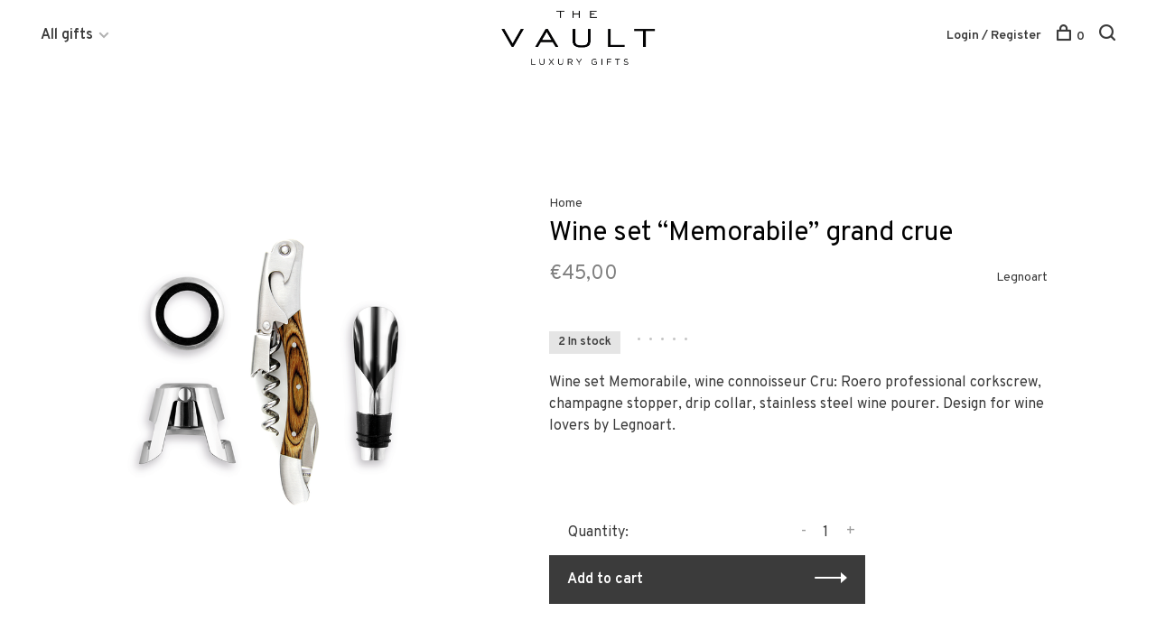

--- FILE ---
content_type: text/html;charset=utf-8
request_url: https://www.vaultluxury.nl/wine-set-memorabile-grand-crue.html
body_size: 6124
content:
<!DOCTYPE html>
<html lang="en">
  <head>
    
        
    <meta charset="utf-8"/>
<!-- [START] 'blocks/head.rain' -->
<!--

  (c) 2008-2026 Lightspeed Netherlands B.V.
  http://www.lightspeedhq.com
  Generated: 23-01-2026 @ 05:50:21

-->
<link rel="canonical" href="https://www.vaultluxury.nl/wine-set-memorabile-grand-crue.html"/>
<link rel="alternate" href="https://www.vaultluxury.nl/index.rss" type="application/rss+xml" title="New products"/>
<meta name="robots" content="noodp,noydir"/>
<meta property="og:url" content="https://www.vaultluxury.nl/wine-set-memorabile-grand-crue.html?source=facebook"/>
<meta property="og:site_name" content="The Vault Luxury Gifts"/>
<meta property="og:title" content="Wine set “Memorabile” grand crue"/>
<meta property="og:description" content="Wine set Memorabile, wine connoisseur Cru: Roero professional corkscrew, champagne stopper, drip collar, stainless steel wine pourer. Design for wine lovers by"/>
<meta property="og:image" content="https://cdn.webshopapp.com/shops/301417/files/334763069/legnoart-wine-set-memorabile-grand-crue.jpg"/>
<!--[if lt IE 9]>
<script src="https://cdn.webshopapp.com/assets/html5shiv.js?2025-02-20"></script>
<![endif]-->
<!-- [END] 'blocks/head.rain' -->
        
        
        
          <meta property="product:brand" content="Legnoart">      <meta property="product:availability" content="in stock">      <meta property="product:condition" content="new">
      <meta property="product:price:amount" content="45.00">
      <meta property="product:price:currency" content="EUR">
      <meta property="product:retailer_item_id" content="GS-3">        <title>Wine set “Memorabile” grand crue - The Vault Luxury Gifts</title>
    <meta name="description" content="Wine set Memorabile, wine connoisseur Cru: Roero professional corkscrew, champagne stopper, drip collar, stainless steel wine pourer. Design for wine lovers by" />
    <meta name="keywords" content="Legnoart, Wine, set, “Memorabile”, grand, crue" />
    <meta http-equiv="X-UA-Compatible" content="ie=edge">
    <meta name="viewport" content="width=device-width, initial-scale=1.0">
    <meta name="apple-mobile-web-app-capable" content="yes">
    <meta name="apple-mobile-web-app-status-bar-style" content="black">
    <meta name="viewport" content="width=device-width, initial-scale=1, maximum-scale=1, user-scalable=0"/>

    <link rel="shortcut icon" href="https://cdn.webshopapp.com/shops/301417/themes/136988/assets/favicon.ico?2020100211315520201219182952" type="image/x-icon" />
    
      	<link rel="preconnect" href="https://fonts.googleapis.com">
		<link rel="preconnect" href="https://fonts.gstatic.com" crossorigin>
  	    <link href='//fonts.googleapis.com/css?family=Overpass:400,400i,300,500,600,700,700i,800,900' rel='stylesheet' type='text/css'>
    
    <link rel="stylesheet" href="https://cdn.webshopapp.com/assets/gui-2-0.css?2025-02-20" />
    <link rel="stylesheet" href="https://cdn.webshopapp.com/assets/gui-responsive-2-0.css?2025-02-20" /> 
    <link rel="stylesheet" href="https://cdn.webshopapp.com/shops/301417/themes/136988/assets/style.css?2020100211315520201219182952">
    <link rel="stylesheet" href="https://cdn.webshopapp.com/shops/301417/themes/136988/assets/settings.css?2020100211315520201219182952" />
    
    <script src="//ajax.googleapis.com/ajax/libs/jquery/3.0.0/jquery.min.js"></script>
    <script>
      	if( !window.jQuery ) document.write('<script src="https://cdn.webshopapp.com/shops/301417/themes/136988/assets/jquery-3.0.0.min.js?2020100211315520201219182952"><\/script>');
    </script>
    <script src="//cdn.jsdelivr.net/npm/js-cookie@2/src/js.cookie.min.js"></script>
    
    <script src="https://cdn.webshopapp.com/assets/gui.js?2025-02-20"></script>
    <script src="https://cdn.webshopapp.com/assets/gui-responsive-2-0.js?2025-02-20"></script>
    <script src="https://cdn.webshopapp.com/shops/301417/themes/136988/assets/scripts-min.js?2020100211315520201219182952"></script>
    
        
        
        
  </head>
  <body class="page-wine-set-%E2%80%9Cmemorabile%E2%80%9D-grand-crue dark-background">
    
        
    <div class="page-content">
      
                                      	      	              	      	      	            
      <script>
      var product_image_size = '660x660x1',
          product_image_thumb = '132x132x1',
          product_in_stock_label = 'In stock',
          product_backorder_label = 'On backorder',
      		product_out_of_stock_label = 'Out of stock',
          product_multiple_variant_label = 'View all product options',
          show_variant_picker = 1,
          display_variants_on_product_card = true,
          display_variant_picker_on = 'all',
          show_newsletter_promo_popup = 0,
          newsletter_promo_delay = '10000',
          newsletter_promo_hide_until = '7',
      		currency_format = '€',
          number_format = '0,0.00',
      		shop_url = 'https://www.vaultluxury.nl/',
          shop_id = '301417',
        	readmore = 'Read more',
          search_url = "https://www.vaultluxury.nl/search/",
          search_empty = 'No products found',
                    view_all_results = 'View all results';
    	</script>
			
      

<div class="mobile-nav-overlay"></div>

<header class="site-header site-header-lg">
  
    
  <a href="https://www.vaultluxury.nl/" class="logo logo-lg logo-center">
          <img src="https://cdn.webshopapp.com/shops/301417/themes/136988/v/59273/assets/logo.png?20200520163512" alt="The Vault Luxury Gifts" class="logo-image">
    	      	<img src="https://cdn.webshopapp.com/shops/301417/themes/136988/v/59273/assets/logo-white.png?20200520163512" alt="The Vault Luxury Gifts" class="logo-image logo-image-white">
    	          </a>

  <nav class="main-nav nav-style">
    <ul>
      
                  	
      	                <li class="menu-item-category-10279139 has-child">
          <a href="https://www.vaultluxury.nl/all-gifts/">All gifts</a>
          <button class="mobile-menu-subopen"><span class="nc-icon-mini arrows-3_small-down"></span></button>                    <ul class="">
                          <li class="subsubitem">
                <a class="underline-hover" href="https://www.vaultluxury.nl/all-gifts/art/" title="Art">Art</a>
                                              </li>
                          <li class="subsubitem">
                <a class="underline-hover" href="https://www.vaultluxury.nl/all-gifts/lifestyle/" title="Lifestyle">Lifestyle</a>
                                              </li>
                          <li class="subsubitem">
                <a class="underline-hover" href="https://www.vaultluxury.nl/all-gifts/interior/" title="Interior">Interior</a>
                                              </li>
                      </ul>
                  </li>
                      
                                                                  
      
      <li class="menu-item-mobile-only m-t-30">
                <a href="#" title="Account" data-featherlight="#loginModal">Login / Register</a>
              </li>
      
            
              
      
    </ul>
  </nav>

  <nav class="secondary-nav nav-style">
     <div class="search-header secondary-style">
      <form action="https://www.vaultluxury.nl/search/" method="get" id="searchForm" class="ajax-enabled">
        <input type="text" name="q" autocomplete="off" value="" placeholder="Search for product">
        <a href="#" class="search-close">Close</a>
        <div class="search-results"></div>
      </form>
    </div>
    
    <ul>
      <li class="menu-item-desktop-only menu-item-account">
                <a href="#" title="Account" data-featherlight="#loginModal">Login / Register</a>
              </li>
      
            
              
      
            
            
      <li>
        <a href="#" title="Cart" class="cart-trigger"><span class="nc-icon-mini shopping_bag-20"></span>0</a>
      </li>

      <li class="search-trigger-item">
        <a href="#" title="Search" class="search-trigger"><span class="nc-icon-mini ui-1_zoom"></span></a>
      </li>
    </ul>
    
    <a class="burger">
      <span></span>
    </a>    
  </nav>
</header>      <div itemscope itemtype="http://schema.org/BreadcrumbList">
	<div itemprop="itemListElement" itemscope itemtype="http://schema.org/ListItem">
    <a itemprop="item" href="https://www.vaultluxury.nl/"><span itemprop="name" content="Home"></span></a>
    <meta itemprop="position" content="1" />
  </div>
    	<div itemprop="itemListElement" itemscope itemtype="http://schema.org/ListItem">
      <a itemprop="item" href="https://www.vaultluxury.nl/wine-set-memorabile-grand-crue.html"><span itemprop="name" content="Wine set “Memorabile” grand crue"></span></a>
      <meta itemprop="position" content="2" />
    </div>
  </div>

<div itemscope itemtype="https://schema.org/Product">
  <meta itemprop="name" content="Legnoart Wine set “Memorabile” grand crue">
  <meta itemprop="brand" content="Legnoart" />  <meta itemprop="description" content="Wine set Memorabile, wine connoisseur Cru: Roero professional corkscrew, champagne stopper, drip collar, stainless steel wine pourer. Design for wine lovers by Legnoart." />  <meta itemprop="image" content="https://cdn.webshopapp.com/shops/301417/files/334763069/300x250x2/legnoart-wine-set-memorabile-grand-crue.jpg" />  
  <meta itemprop="gtin13" content="0000000000156" />    <meta itemprop="sku" content="GS-3" />  <div itemprop="offers" itemscope itemtype="https://schema.org/Offer">
    <meta itemprop="priceCurrency" content="EUR">
    <meta itemprop="price" content="45.00" />
    <meta itemprop="itemCondition" itemtype="https://schema.org/OfferItemCondition" content="https://schema.org/NewCondition"/>
   	    <meta itemprop="availability" content="https://schema.org/InStock"/>
    <meta itemprop="inventoryLevel" content="2" />
        <meta itemprop="url" content="https://www.vaultluxury.nl/wine-set-memorabile-grand-crue.html" />  </div>
    </div>
      <div class="cart-sidebar-container">
  <div class="cart-sidebar">
    <button class="cart-sidebar-close" aria-label="Close">✕</button>
    <div class="cart-sidebar-title">
      <h5>Cart</h5>
      <p><span class="item-qty"></span> items</p>
    </div>
    
    <div class="cart-sidebar-body">
        
      <div class="no-cart-products">No products found...</div>
      
    </div>
    
      </div>
</div>      <!-- Login Modal -->
<div class="modal-lighbox login-modal" id="loginModal">
  <div class="row">
    <div class="col-sm-6 m-b-30 login-row p-r-30 sm-p-r-15">
      <h4>Login</h4>
      <p>Log in if you have an account</p>
      <form action="https://www.vaultluxury.nl/account/loginPost/?return=https%3A%2F%2Fwww.vaultluxury.nl%2Fwine-set-memorabile-grand-crue.html" method="post" class="secondary-style">
        <input type="hidden" name="key" value="ad46de2e669860794e5f46e5385c0183" />
        <div class="form-row">
          <input type="text" name="email" autocomplete="on" placeholder="Email address" class="required" />
        </div>
        <div class="form-row">
          <input type="password" name="password" autocomplete="on" placeholder="Password" class="required" />
        </div>
        <div class="">
          <a class="button button-arrow button-solid button-block popup-validation m-b-15" href="javascript:;" title="Login">Login</a>
                  </div>
      </form>
    </div>
    <div class="col-sm-6 m-b-30 p-l-30 sm-p-l-15">
      <h4>Register</h4>
      <p class="register-subtitle">By creating an account with our store, you will be able to move through the checkout process faster, store multiple addresses, view and track your orders in your account, and more.</p>
      <a class="button button-arrow" href="https://www.vaultluxury.nl/account/register/" title="Create an account">Create an account</a>
    </div>
  </div>
  <div class="text-center forgot-password">
    <a class="forgot-pw" href="https://www.vaultluxury.nl/account/password/">Forgot your password?</a>
  </div>
</div>      
      <main class="main-content">
                  		
<div class="container">
  <!-- Single product into -->
  <div class="product-intro" data-brand="Legnoart">
    <div class="row">
      <div class="col-md-5 stick-it-in">
        <div class="product-media">
          
          <div class="product-images product-images-single enable-zoom">
                        <div class="product-image">
              <a href="https://cdn.webshopapp.com/shops/301417/files/334763069/image.jpg" data-caption="">
                <img src="https://cdn.webshopapp.com/shops/301417/files/334763069/768x768x1/legnoart-wine-set-memorabile-grand-crue.jpg" data-thumb="https://cdn.webshopapp.com/shops/301417/files/334763069/132x132x1/image.jpg" height="768" width="768" alt="Legnoart Wine set “Memorabile” grand crue">
              </a>
            </div>
                      </div>
          
        </div>
      </div>
      <div class="col-md-7">
        <div class="product-content single-product-content" data-url="https://www.vaultluxury.nl/wine-set-memorabile-grand-crue.html">
          
                    <!-- Breadcrumbs -->
          <div class="breadcrumbs">
            <a href="https://www.vaultluxury.nl/" title="Home">Home</a>
                                              </div>  
                    
          <h1 class="h3 m-b-10">Wine set “Memorabile” grand crue</h1>
          
          <div class="row product-meta">
            <div class="col-md-6">
              
              <div class="price">      
                  
                <span class="new-price"><span class="price-update" data-price="45">€45,00</span></span>

                                
                 
              </div>
            </div>
            <div class="col-md-6 text-right p-t-10">
                              <div class="brand-name"><a href="https://www.vaultluxury.nl/brands/legnoart/">Legnoart</a></div>
                          </div>
          </div>
          
          <div class="row m-b-20">
            <div class="col-xs-8">
              
                            <div class="stock">
                                <div>2 In stock</div>
                              </div>
                            

                            <div class="ratings">
                  
                  <div class="product-stars"><div class="stars"><i class="hint-text">•</i><i class="hint-text">•</i><i class="hint-text">•</i><i class="hint-text">•</i><i class="hint-text">•</i></div></div>
                                    
              </div>
                            
              
            </div>
            <div class="col-xs-4 text-right">
                          
                            
            </div>
          </div>

          <div class="product-description m-b-80 sm-m-b-60">
            Wine set Memorabile, wine connoisseur Cru: Roero professional corkscrew, champagne stopper, drip collar, stainless steel wine pourer. Design for wine lovers by Legnoart.
          </div>
          
                    
                    
          
          <form action="https://www.vaultluxury.nl/cart/add/226348867/" id="product_configure_form" method="post" class="product_configure_form" data-cart-bulk-url="https://www.vaultluxury.nl/cart/addBulk/">
            <div class="product_configure_form_wrapper">
              
                                          	                            
                                          
                            
                      
                            
                        
                          
                            <div class="input-wrap quantity-selector"><label>Quantity:</label><input type="text" name="quantity" value="1" /><div class="change"><a href="javascript:;" onclick="changeQuantity('add', $(this));" class="up">+</a><a href="javascript:;" onclick="changeQuantity('remove', $(this));" class="down">-</a></div></div><a href="javascript:;" class="button button-block button-arrow button-solid add-to-cart-trigger" title="Add to cart" id="addtocart">Add to cart</a>                          </div>
            
                        
                        
          </form>
            
                  </div>
      </div>
    </div>
  </div>
  
  
    
    
    
  <!-- Product share -->
  <div class="share m-b-50 pull-right">
    <span class="share-label">Share this product:</span>
    <ul><li><a href="https://www.facebook.com/sharer/sharer.php?u=https://www.vaultluxury.nl/wine-set-memorabile-grand-crue.html" class="social facebook" target="_blank">Facebook</a></li><li><a href="https://twitter.com/home?status=Wine set “Memorabile” grand crue%20-%20wine-set-memorabile-grand-crue.html" class="social twitter" target="_blank">Twitter</a></li><li><a href="https://pinterest.com/pin/create/button/?url=https://www.vaultluxury.nl/wine-set-memorabile-grand-crue.html&media=https://cdn.webshopapp.com/shops/301417/files/334763069/image.jpg&description=Wine set Memorabile, wine connoisseur Cru: Roero professional corkscrew, champagne stopper, drip collar, stainless steel wine pourer. Design for wine lovers by Legnoart." class="social pinterest" target="_blank">Pinterest</a></li><li><a href="/cdn-cgi/l/email-protection#[base64]" class="social email">Email</a></li></ul>  </div>
  
  
    <!-- Single product details -->
  <div class="single-product-details">
    
    <!-- Navigation tabs -->
    <ul class="tabs-nav single-product-details-nav">
            <li class="active"><a href="#product-long-description">Description</a></li>
                  <li><a href="#product-review">Reviews</a></li>
          </ul>

        <!-- Single product details tab -->
    <div class="tabs-element single-product-details-tab active" id="product-long-description">
      <div class="row">
        
                
        <!-- Product details row -->
        <div class="col-md-9 col-lg-8">
        	<p>Design by Enrico Albertini</p>
<p><br />Memorabile, Wine Connoisseur Cru</p>
<p>-Roero professional Corkscrew<br />-Champagne stopper<br />-Drip Collar<br />-Stainless steel wine pourer</p>
<p>---</p>
<p>170X170X50 mm (Inch 6” ¾ x 6” ¾ x 2”)<br /><br /></p>
          
                  </div>
        
      </div>
    </div>
    
        <!-- Single product reviews tab -->
    <div class="tabs-element single-product-details-tab" id="product-review">
			
      
      <div class="row">
        <div class="col-md-3">
          
          <h5 class="title">0 review</h5>

        </div>
        <div class="col-md-4">
          <div class="ratings"><i class="hint-text">•</i><i class="hint-text">•</i><i class="hint-text">•</i><i class="hint-text">•</i><i class="hint-text">•</i></div>          <p class="subtitle">0 stars based on 0 reviews</p>
        </div>
        <div class="col-md-5 text-right">
          <a class="button button-arrow review-trigger" href="#">Add your review</a>
        </div>
      </div>
      
      <!-- Reviews list -->
      <div class="reviews">
              </div>

      <!-- Write Review Modal -->
      <div class="modal-lighbox" id="reviewModal">
        <h4>Add your review</h4>
        <p>Review Wine set “Memorabile” grand crue</p>
        <form action="https://www.vaultluxury.nl/account/reviewPost/112313938/" method="post" id="submit_product_review_form">
          <input type="hidden" name="key" value="ad46de2e669860794e5f46e5385c0183">
                    <div class="form-row">
            <input type="text" name="name" value="" placeholder="Name" class="required">
          </div>
          <div class="form-row">
            <select name="score">
              <option value="1">1 Star</option>
              <option value="2">2 Stars</option>
              <option value="3">3 Stars</option>
              <option value="4">4 Stars</option>
              <option value="5" selected="selected">5 Stars</option>
            </select>
          </div>
          <div class="form-row">
            <textarea name="review" placeholder="Review" class="required"></textarea>
          </div>
          <a class="button button-arrow popup-validation" href="javascript:;">Submit</a>
        </form>
      </div>
      
            
    </div>
      </div>
    
  
      
    
</div>                </main>
			
            <footer><div class="container"><div class="footer-menu"><ul><li><a href="https://www.vaultluxury.nl/all-gifts/">All gifts</a></li></ul></div><div class="footer-menu"><ul><li><a href="https://www.vaultluxury.nl/service/about/">About The Vault</a></li></ul></div><div class="footer-content"><p>Sign up for our newsletter and get the latest updates, news and product offers via email</p><form id="formNewsletter" class="newsletter-footer-form secondary-style" action="https://www.vaultluxury.nl/account/newsletter/" method="post"><input type="hidden" name="key" value="ad46de2e669860794e5f46e5385c0183" /><div class="form-row"><div class="input-group"><input type="text" name="email" id="formNewsletterEmail" value="" placeholder="Your email address"><a href="javascript:;" onclick="$('#formNewsletter').submit(); return false;" title="Subscribe" class="button button-arrow"></a></div></div></form></div><div class="footer-content footer-content-description"><div class="footer-contact-details"><div><a href="tel:020 233 2546"><span class="hint-text">Telephone: </span><span class="bold">020 233 2546</span></a></div><div><a href="/cdn-cgi/l/email-protection#1970777f76596f786c756d756c616c6b60377775"><span class="hint-text">Email: </span><span class="bold"><span class="__cf_email__" data-cfemail="10797e767f506671657c647c65686562693e7e7c">[email&#160;protected]</span></span></a></div></div><div class="footer-menu footer-menu-social"><ul><li><a href="https://www.facebook.com/Vaultluxury.nl/" target="_blank" title="Facebook"><span class="nc-icon-mini social_logo-fb-simple"></span></a></li><li><a href="https://www.instagram.com/vault.luxury" target="_blank" title="Instagram The Vault Luxury Gifts"><span class="nc-icon-mini social_logo-instagram"></span></a></li></ul></div></div><div class="copyright m-t-50">
      © Copyright 2026 The Vault Luxury Gifts
            <span>
      - Powered by
            <a href="https://www.lightspeedhq.com/" title="Lightspeed" target="_blank">Lightspeed</a>
                  - Theme by <a href="https://huysmans.me" target="_blank">Huysmans.me </a></span></div><div class="payments"><a href="https://www.vaultluxury.nl/service/payment-methods/" title="Cash"><img data-src="https://cdn.webshopapp.com/assets/icon-payment-cash.png?2025-02-20" alt="Cash" class="lazy" /></a></div></div></footer>      <!-- [START] 'blocks/body.rain' -->
<script data-cfasync="false" src="/cdn-cgi/scripts/5c5dd728/cloudflare-static/email-decode.min.js"></script><script>
(function () {
  var s = document.createElement('script');
  s.type = 'text/javascript';
  s.async = true;
  s.src = 'https://www.vaultluxury.nl/services/stats/pageview.js?product=112313938&hash=f26b';
  ( document.getElementsByTagName('head')[0] || document.getElementsByTagName('body')[0] ).appendChild(s);
})();
</script>
  <script>
    !function(f,b,e,v,n,t,s)
    {if(f.fbq)return;n=f.fbq=function(){n.callMethod?
        n.callMethod.apply(n,arguments):n.queue.push(arguments)};
        if(!f._fbq)f._fbq=n;n.push=n;n.loaded=!0;n.version='2.0';
        n.queue=[];t=b.createElement(e);t.async=!0;
        t.src=v;s=b.getElementsByTagName(e)[0];
        s.parentNode.insertBefore(t,s)}(window, document,'script',
        'https://connect.facebook.net/en_US/fbevents.js');
    $(document).ready(function (){
        fbq('init', '1408479312858429');
                fbq('track', 'ViewContent', {"content_ids":["226348867"],"content_name":"Legnoart Wine set \u201cMemorabile\u201d grand crue","currency":"EUR","value":"45.00","content_type":"product","source":false});
                fbq('track', 'PageView', []);
            });
</script>
<noscript>
    <img height="1" width="1" style="display:none" src="https://www.facebook.com/tr?id=1408479312858429&ev=PageView&noscript=1"
    /></noscript>
<!-- [END] 'blocks/body.rain' -->
      
    </div>
    
    <link rel="stylesheet" href="https://cdn.webshopapp.com/shops/301417/themes/136988/assets/custom.css?2020100211315520201219182952" />
    <script src="https://cdn.webshopapp.com/shops/301417/themes/136988/assets/app.js?2020100211315520201219182952"></script>
    
        
        
  </body>
</html>

--- FILE ---
content_type: text/javascript;charset=utf-8
request_url: https://www.vaultluxury.nl/services/stats/pageview.js?product=112313938&hash=f26b
body_size: -412
content:
// SEOshop 23-01-2026 05:50:23